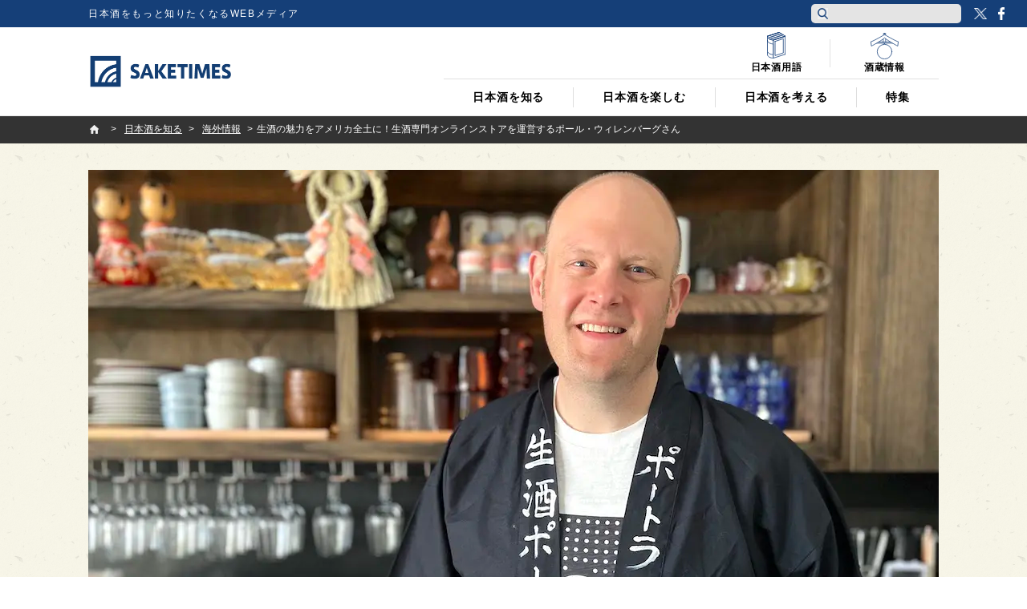

--- FILE ---
content_type: text/html; charset=utf-8
request_url: https://www.google.com/recaptcha/api2/anchor?ar=1&k=6Lfsmg4cAAAAAPSpk8SmHawwnLJ7dj9SrNuHQ4Do&co=aHR0cHM6Ly9qcC5zYWtlLXRpbWVzLmNvbTo0NDM.&hl=en&v=N67nZn4AqZkNcbeMu4prBgzg&size=invisible&anchor-ms=20000&execute-ms=30000&cb=tiyj922gqlmv
body_size: 48563
content:
<!DOCTYPE HTML><html dir="ltr" lang="en"><head><meta http-equiv="Content-Type" content="text/html; charset=UTF-8">
<meta http-equiv="X-UA-Compatible" content="IE=edge">
<title>reCAPTCHA</title>
<style type="text/css">
/* cyrillic-ext */
@font-face {
  font-family: 'Roboto';
  font-style: normal;
  font-weight: 400;
  font-stretch: 100%;
  src: url(//fonts.gstatic.com/s/roboto/v48/KFO7CnqEu92Fr1ME7kSn66aGLdTylUAMa3GUBHMdazTgWw.woff2) format('woff2');
  unicode-range: U+0460-052F, U+1C80-1C8A, U+20B4, U+2DE0-2DFF, U+A640-A69F, U+FE2E-FE2F;
}
/* cyrillic */
@font-face {
  font-family: 'Roboto';
  font-style: normal;
  font-weight: 400;
  font-stretch: 100%;
  src: url(//fonts.gstatic.com/s/roboto/v48/KFO7CnqEu92Fr1ME7kSn66aGLdTylUAMa3iUBHMdazTgWw.woff2) format('woff2');
  unicode-range: U+0301, U+0400-045F, U+0490-0491, U+04B0-04B1, U+2116;
}
/* greek-ext */
@font-face {
  font-family: 'Roboto';
  font-style: normal;
  font-weight: 400;
  font-stretch: 100%;
  src: url(//fonts.gstatic.com/s/roboto/v48/KFO7CnqEu92Fr1ME7kSn66aGLdTylUAMa3CUBHMdazTgWw.woff2) format('woff2');
  unicode-range: U+1F00-1FFF;
}
/* greek */
@font-face {
  font-family: 'Roboto';
  font-style: normal;
  font-weight: 400;
  font-stretch: 100%;
  src: url(//fonts.gstatic.com/s/roboto/v48/KFO7CnqEu92Fr1ME7kSn66aGLdTylUAMa3-UBHMdazTgWw.woff2) format('woff2');
  unicode-range: U+0370-0377, U+037A-037F, U+0384-038A, U+038C, U+038E-03A1, U+03A3-03FF;
}
/* math */
@font-face {
  font-family: 'Roboto';
  font-style: normal;
  font-weight: 400;
  font-stretch: 100%;
  src: url(//fonts.gstatic.com/s/roboto/v48/KFO7CnqEu92Fr1ME7kSn66aGLdTylUAMawCUBHMdazTgWw.woff2) format('woff2');
  unicode-range: U+0302-0303, U+0305, U+0307-0308, U+0310, U+0312, U+0315, U+031A, U+0326-0327, U+032C, U+032F-0330, U+0332-0333, U+0338, U+033A, U+0346, U+034D, U+0391-03A1, U+03A3-03A9, U+03B1-03C9, U+03D1, U+03D5-03D6, U+03F0-03F1, U+03F4-03F5, U+2016-2017, U+2034-2038, U+203C, U+2040, U+2043, U+2047, U+2050, U+2057, U+205F, U+2070-2071, U+2074-208E, U+2090-209C, U+20D0-20DC, U+20E1, U+20E5-20EF, U+2100-2112, U+2114-2115, U+2117-2121, U+2123-214F, U+2190, U+2192, U+2194-21AE, U+21B0-21E5, U+21F1-21F2, U+21F4-2211, U+2213-2214, U+2216-22FF, U+2308-230B, U+2310, U+2319, U+231C-2321, U+2336-237A, U+237C, U+2395, U+239B-23B7, U+23D0, U+23DC-23E1, U+2474-2475, U+25AF, U+25B3, U+25B7, U+25BD, U+25C1, U+25CA, U+25CC, U+25FB, U+266D-266F, U+27C0-27FF, U+2900-2AFF, U+2B0E-2B11, U+2B30-2B4C, U+2BFE, U+3030, U+FF5B, U+FF5D, U+1D400-1D7FF, U+1EE00-1EEFF;
}
/* symbols */
@font-face {
  font-family: 'Roboto';
  font-style: normal;
  font-weight: 400;
  font-stretch: 100%;
  src: url(//fonts.gstatic.com/s/roboto/v48/KFO7CnqEu92Fr1ME7kSn66aGLdTylUAMaxKUBHMdazTgWw.woff2) format('woff2');
  unicode-range: U+0001-000C, U+000E-001F, U+007F-009F, U+20DD-20E0, U+20E2-20E4, U+2150-218F, U+2190, U+2192, U+2194-2199, U+21AF, U+21E6-21F0, U+21F3, U+2218-2219, U+2299, U+22C4-22C6, U+2300-243F, U+2440-244A, U+2460-24FF, U+25A0-27BF, U+2800-28FF, U+2921-2922, U+2981, U+29BF, U+29EB, U+2B00-2BFF, U+4DC0-4DFF, U+FFF9-FFFB, U+10140-1018E, U+10190-1019C, U+101A0, U+101D0-101FD, U+102E0-102FB, U+10E60-10E7E, U+1D2C0-1D2D3, U+1D2E0-1D37F, U+1F000-1F0FF, U+1F100-1F1AD, U+1F1E6-1F1FF, U+1F30D-1F30F, U+1F315, U+1F31C, U+1F31E, U+1F320-1F32C, U+1F336, U+1F378, U+1F37D, U+1F382, U+1F393-1F39F, U+1F3A7-1F3A8, U+1F3AC-1F3AF, U+1F3C2, U+1F3C4-1F3C6, U+1F3CA-1F3CE, U+1F3D4-1F3E0, U+1F3ED, U+1F3F1-1F3F3, U+1F3F5-1F3F7, U+1F408, U+1F415, U+1F41F, U+1F426, U+1F43F, U+1F441-1F442, U+1F444, U+1F446-1F449, U+1F44C-1F44E, U+1F453, U+1F46A, U+1F47D, U+1F4A3, U+1F4B0, U+1F4B3, U+1F4B9, U+1F4BB, U+1F4BF, U+1F4C8-1F4CB, U+1F4D6, U+1F4DA, U+1F4DF, U+1F4E3-1F4E6, U+1F4EA-1F4ED, U+1F4F7, U+1F4F9-1F4FB, U+1F4FD-1F4FE, U+1F503, U+1F507-1F50B, U+1F50D, U+1F512-1F513, U+1F53E-1F54A, U+1F54F-1F5FA, U+1F610, U+1F650-1F67F, U+1F687, U+1F68D, U+1F691, U+1F694, U+1F698, U+1F6AD, U+1F6B2, U+1F6B9-1F6BA, U+1F6BC, U+1F6C6-1F6CF, U+1F6D3-1F6D7, U+1F6E0-1F6EA, U+1F6F0-1F6F3, U+1F6F7-1F6FC, U+1F700-1F7FF, U+1F800-1F80B, U+1F810-1F847, U+1F850-1F859, U+1F860-1F887, U+1F890-1F8AD, U+1F8B0-1F8BB, U+1F8C0-1F8C1, U+1F900-1F90B, U+1F93B, U+1F946, U+1F984, U+1F996, U+1F9E9, U+1FA00-1FA6F, U+1FA70-1FA7C, U+1FA80-1FA89, U+1FA8F-1FAC6, U+1FACE-1FADC, U+1FADF-1FAE9, U+1FAF0-1FAF8, U+1FB00-1FBFF;
}
/* vietnamese */
@font-face {
  font-family: 'Roboto';
  font-style: normal;
  font-weight: 400;
  font-stretch: 100%;
  src: url(//fonts.gstatic.com/s/roboto/v48/KFO7CnqEu92Fr1ME7kSn66aGLdTylUAMa3OUBHMdazTgWw.woff2) format('woff2');
  unicode-range: U+0102-0103, U+0110-0111, U+0128-0129, U+0168-0169, U+01A0-01A1, U+01AF-01B0, U+0300-0301, U+0303-0304, U+0308-0309, U+0323, U+0329, U+1EA0-1EF9, U+20AB;
}
/* latin-ext */
@font-face {
  font-family: 'Roboto';
  font-style: normal;
  font-weight: 400;
  font-stretch: 100%;
  src: url(//fonts.gstatic.com/s/roboto/v48/KFO7CnqEu92Fr1ME7kSn66aGLdTylUAMa3KUBHMdazTgWw.woff2) format('woff2');
  unicode-range: U+0100-02BA, U+02BD-02C5, U+02C7-02CC, U+02CE-02D7, U+02DD-02FF, U+0304, U+0308, U+0329, U+1D00-1DBF, U+1E00-1E9F, U+1EF2-1EFF, U+2020, U+20A0-20AB, U+20AD-20C0, U+2113, U+2C60-2C7F, U+A720-A7FF;
}
/* latin */
@font-face {
  font-family: 'Roboto';
  font-style: normal;
  font-weight: 400;
  font-stretch: 100%;
  src: url(//fonts.gstatic.com/s/roboto/v48/KFO7CnqEu92Fr1ME7kSn66aGLdTylUAMa3yUBHMdazQ.woff2) format('woff2');
  unicode-range: U+0000-00FF, U+0131, U+0152-0153, U+02BB-02BC, U+02C6, U+02DA, U+02DC, U+0304, U+0308, U+0329, U+2000-206F, U+20AC, U+2122, U+2191, U+2193, U+2212, U+2215, U+FEFF, U+FFFD;
}
/* cyrillic-ext */
@font-face {
  font-family: 'Roboto';
  font-style: normal;
  font-weight: 500;
  font-stretch: 100%;
  src: url(//fonts.gstatic.com/s/roboto/v48/KFO7CnqEu92Fr1ME7kSn66aGLdTylUAMa3GUBHMdazTgWw.woff2) format('woff2');
  unicode-range: U+0460-052F, U+1C80-1C8A, U+20B4, U+2DE0-2DFF, U+A640-A69F, U+FE2E-FE2F;
}
/* cyrillic */
@font-face {
  font-family: 'Roboto';
  font-style: normal;
  font-weight: 500;
  font-stretch: 100%;
  src: url(//fonts.gstatic.com/s/roboto/v48/KFO7CnqEu92Fr1ME7kSn66aGLdTylUAMa3iUBHMdazTgWw.woff2) format('woff2');
  unicode-range: U+0301, U+0400-045F, U+0490-0491, U+04B0-04B1, U+2116;
}
/* greek-ext */
@font-face {
  font-family: 'Roboto';
  font-style: normal;
  font-weight: 500;
  font-stretch: 100%;
  src: url(//fonts.gstatic.com/s/roboto/v48/KFO7CnqEu92Fr1ME7kSn66aGLdTylUAMa3CUBHMdazTgWw.woff2) format('woff2');
  unicode-range: U+1F00-1FFF;
}
/* greek */
@font-face {
  font-family: 'Roboto';
  font-style: normal;
  font-weight: 500;
  font-stretch: 100%;
  src: url(//fonts.gstatic.com/s/roboto/v48/KFO7CnqEu92Fr1ME7kSn66aGLdTylUAMa3-UBHMdazTgWw.woff2) format('woff2');
  unicode-range: U+0370-0377, U+037A-037F, U+0384-038A, U+038C, U+038E-03A1, U+03A3-03FF;
}
/* math */
@font-face {
  font-family: 'Roboto';
  font-style: normal;
  font-weight: 500;
  font-stretch: 100%;
  src: url(//fonts.gstatic.com/s/roboto/v48/KFO7CnqEu92Fr1ME7kSn66aGLdTylUAMawCUBHMdazTgWw.woff2) format('woff2');
  unicode-range: U+0302-0303, U+0305, U+0307-0308, U+0310, U+0312, U+0315, U+031A, U+0326-0327, U+032C, U+032F-0330, U+0332-0333, U+0338, U+033A, U+0346, U+034D, U+0391-03A1, U+03A3-03A9, U+03B1-03C9, U+03D1, U+03D5-03D6, U+03F0-03F1, U+03F4-03F5, U+2016-2017, U+2034-2038, U+203C, U+2040, U+2043, U+2047, U+2050, U+2057, U+205F, U+2070-2071, U+2074-208E, U+2090-209C, U+20D0-20DC, U+20E1, U+20E5-20EF, U+2100-2112, U+2114-2115, U+2117-2121, U+2123-214F, U+2190, U+2192, U+2194-21AE, U+21B0-21E5, U+21F1-21F2, U+21F4-2211, U+2213-2214, U+2216-22FF, U+2308-230B, U+2310, U+2319, U+231C-2321, U+2336-237A, U+237C, U+2395, U+239B-23B7, U+23D0, U+23DC-23E1, U+2474-2475, U+25AF, U+25B3, U+25B7, U+25BD, U+25C1, U+25CA, U+25CC, U+25FB, U+266D-266F, U+27C0-27FF, U+2900-2AFF, U+2B0E-2B11, U+2B30-2B4C, U+2BFE, U+3030, U+FF5B, U+FF5D, U+1D400-1D7FF, U+1EE00-1EEFF;
}
/* symbols */
@font-face {
  font-family: 'Roboto';
  font-style: normal;
  font-weight: 500;
  font-stretch: 100%;
  src: url(//fonts.gstatic.com/s/roboto/v48/KFO7CnqEu92Fr1ME7kSn66aGLdTylUAMaxKUBHMdazTgWw.woff2) format('woff2');
  unicode-range: U+0001-000C, U+000E-001F, U+007F-009F, U+20DD-20E0, U+20E2-20E4, U+2150-218F, U+2190, U+2192, U+2194-2199, U+21AF, U+21E6-21F0, U+21F3, U+2218-2219, U+2299, U+22C4-22C6, U+2300-243F, U+2440-244A, U+2460-24FF, U+25A0-27BF, U+2800-28FF, U+2921-2922, U+2981, U+29BF, U+29EB, U+2B00-2BFF, U+4DC0-4DFF, U+FFF9-FFFB, U+10140-1018E, U+10190-1019C, U+101A0, U+101D0-101FD, U+102E0-102FB, U+10E60-10E7E, U+1D2C0-1D2D3, U+1D2E0-1D37F, U+1F000-1F0FF, U+1F100-1F1AD, U+1F1E6-1F1FF, U+1F30D-1F30F, U+1F315, U+1F31C, U+1F31E, U+1F320-1F32C, U+1F336, U+1F378, U+1F37D, U+1F382, U+1F393-1F39F, U+1F3A7-1F3A8, U+1F3AC-1F3AF, U+1F3C2, U+1F3C4-1F3C6, U+1F3CA-1F3CE, U+1F3D4-1F3E0, U+1F3ED, U+1F3F1-1F3F3, U+1F3F5-1F3F7, U+1F408, U+1F415, U+1F41F, U+1F426, U+1F43F, U+1F441-1F442, U+1F444, U+1F446-1F449, U+1F44C-1F44E, U+1F453, U+1F46A, U+1F47D, U+1F4A3, U+1F4B0, U+1F4B3, U+1F4B9, U+1F4BB, U+1F4BF, U+1F4C8-1F4CB, U+1F4D6, U+1F4DA, U+1F4DF, U+1F4E3-1F4E6, U+1F4EA-1F4ED, U+1F4F7, U+1F4F9-1F4FB, U+1F4FD-1F4FE, U+1F503, U+1F507-1F50B, U+1F50D, U+1F512-1F513, U+1F53E-1F54A, U+1F54F-1F5FA, U+1F610, U+1F650-1F67F, U+1F687, U+1F68D, U+1F691, U+1F694, U+1F698, U+1F6AD, U+1F6B2, U+1F6B9-1F6BA, U+1F6BC, U+1F6C6-1F6CF, U+1F6D3-1F6D7, U+1F6E0-1F6EA, U+1F6F0-1F6F3, U+1F6F7-1F6FC, U+1F700-1F7FF, U+1F800-1F80B, U+1F810-1F847, U+1F850-1F859, U+1F860-1F887, U+1F890-1F8AD, U+1F8B0-1F8BB, U+1F8C0-1F8C1, U+1F900-1F90B, U+1F93B, U+1F946, U+1F984, U+1F996, U+1F9E9, U+1FA00-1FA6F, U+1FA70-1FA7C, U+1FA80-1FA89, U+1FA8F-1FAC6, U+1FACE-1FADC, U+1FADF-1FAE9, U+1FAF0-1FAF8, U+1FB00-1FBFF;
}
/* vietnamese */
@font-face {
  font-family: 'Roboto';
  font-style: normal;
  font-weight: 500;
  font-stretch: 100%;
  src: url(//fonts.gstatic.com/s/roboto/v48/KFO7CnqEu92Fr1ME7kSn66aGLdTylUAMa3OUBHMdazTgWw.woff2) format('woff2');
  unicode-range: U+0102-0103, U+0110-0111, U+0128-0129, U+0168-0169, U+01A0-01A1, U+01AF-01B0, U+0300-0301, U+0303-0304, U+0308-0309, U+0323, U+0329, U+1EA0-1EF9, U+20AB;
}
/* latin-ext */
@font-face {
  font-family: 'Roboto';
  font-style: normal;
  font-weight: 500;
  font-stretch: 100%;
  src: url(//fonts.gstatic.com/s/roboto/v48/KFO7CnqEu92Fr1ME7kSn66aGLdTylUAMa3KUBHMdazTgWw.woff2) format('woff2');
  unicode-range: U+0100-02BA, U+02BD-02C5, U+02C7-02CC, U+02CE-02D7, U+02DD-02FF, U+0304, U+0308, U+0329, U+1D00-1DBF, U+1E00-1E9F, U+1EF2-1EFF, U+2020, U+20A0-20AB, U+20AD-20C0, U+2113, U+2C60-2C7F, U+A720-A7FF;
}
/* latin */
@font-face {
  font-family: 'Roboto';
  font-style: normal;
  font-weight: 500;
  font-stretch: 100%;
  src: url(//fonts.gstatic.com/s/roboto/v48/KFO7CnqEu92Fr1ME7kSn66aGLdTylUAMa3yUBHMdazQ.woff2) format('woff2');
  unicode-range: U+0000-00FF, U+0131, U+0152-0153, U+02BB-02BC, U+02C6, U+02DA, U+02DC, U+0304, U+0308, U+0329, U+2000-206F, U+20AC, U+2122, U+2191, U+2193, U+2212, U+2215, U+FEFF, U+FFFD;
}
/* cyrillic-ext */
@font-face {
  font-family: 'Roboto';
  font-style: normal;
  font-weight: 900;
  font-stretch: 100%;
  src: url(//fonts.gstatic.com/s/roboto/v48/KFO7CnqEu92Fr1ME7kSn66aGLdTylUAMa3GUBHMdazTgWw.woff2) format('woff2');
  unicode-range: U+0460-052F, U+1C80-1C8A, U+20B4, U+2DE0-2DFF, U+A640-A69F, U+FE2E-FE2F;
}
/* cyrillic */
@font-face {
  font-family: 'Roboto';
  font-style: normal;
  font-weight: 900;
  font-stretch: 100%;
  src: url(//fonts.gstatic.com/s/roboto/v48/KFO7CnqEu92Fr1ME7kSn66aGLdTylUAMa3iUBHMdazTgWw.woff2) format('woff2');
  unicode-range: U+0301, U+0400-045F, U+0490-0491, U+04B0-04B1, U+2116;
}
/* greek-ext */
@font-face {
  font-family: 'Roboto';
  font-style: normal;
  font-weight: 900;
  font-stretch: 100%;
  src: url(//fonts.gstatic.com/s/roboto/v48/KFO7CnqEu92Fr1ME7kSn66aGLdTylUAMa3CUBHMdazTgWw.woff2) format('woff2');
  unicode-range: U+1F00-1FFF;
}
/* greek */
@font-face {
  font-family: 'Roboto';
  font-style: normal;
  font-weight: 900;
  font-stretch: 100%;
  src: url(//fonts.gstatic.com/s/roboto/v48/KFO7CnqEu92Fr1ME7kSn66aGLdTylUAMa3-UBHMdazTgWw.woff2) format('woff2');
  unicode-range: U+0370-0377, U+037A-037F, U+0384-038A, U+038C, U+038E-03A1, U+03A3-03FF;
}
/* math */
@font-face {
  font-family: 'Roboto';
  font-style: normal;
  font-weight: 900;
  font-stretch: 100%;
  src: url(//fonts.gstatic.com/s/roboto/v48/KFO7CnqEu92Fr1ME7kSn66aGLdTylUAMawCUBHMdazTgWw.woff2) format('woff2');
  unicode-range: U+0302-0303, U+0305, U+0307-0308, U+0310, U+0312, U+0315, U+031A, U+0326-0327, U+032C, U+032F-0330, U+0332-0333, U+0338, U+033A, U+0346, U+034D, U+0391-03A1, U+03A3-03A9, U+03B1-03C9, U+03D1, U+03D5-03D6, U+03F0-03F1, U+03F4-03F5, U+2016-2017, U+2034-2038, U+203C, U+2040, U+2043, U+2047, U+2050, U+2057, U+205F, U+2070-2071, U+2074-208E, U+2090-209C, U+20D0-20DC, U+20E1, U+20E5-20EF, U+2100-2112, U+2114-2115, U+2117-2121, U+2123-214F, U+2190, U+2192, U+2194-21AE, U+21B0-21E5, U+21F1-21F2, U+21F4-2211, U+2213-2214, U+2216-22FF, U+2308-230B, U+2310, U+2319, U+231C-2321, U+2336-237A, U+237C, U+2395, U+239B-23B7, U+23D0, U+23DC-23E1, U+2474-2475, U+25AF, U+25B3, U+25B7, U+25BD, U+25C1, U+25CA, U+25CC, U+25FB, U+266D-266F, U+27C0-27FF, U+2900-2AFF, U+2B0E-2B11, U+2B30-2B4C, U+2BFE, U+3030, U+FF5B, U+FF5D, U+1D400-1D7FF, U+1EE00-1EEFF;
}
/* symbols */
@font-face {
  font-family: 'Roboto';
  font-style: normal;
  font-weight: 900;
  font-stretch: 100%;
  src: url(//fonts.gstatic.com/s/roboto/v48/KFO7CnqEu92Fr1ME7kSn66aGLdTylUAMaxKUBHMdazTgWw.woff2) format('woff2');
  unicode-range: U+0001-000C, U+000E-001F, U+007F-009F, U+20DD-20E0, U+20E2-20E4, U+2150-218F, U+2190, U+2192, U+2194-2199, U+21AF, U+21E6-21F0, U+21F3, U+2218-2219, U+2299, U+22C4-22C6, U+2300-243F, U+2440-244A, U+2460-24FF, U+25A0-27BF, U+2800-28FF, U+2921-2922, U+2981, U+29BF, U+29EB, U+2B00-2BFF, U+4DC0-4DFF, U+FFF9-FFFB, U+10140-1018E, U+10190-1019C, U+101A0, U+101D0-101FD, U+102E0-102FB, U+10E60-10E7E, U+1D2C0-1D2D3, U+1D2E0-1D37F, U+1F000-1F0FF, U+1F100-1F1AD, U+1F1E6-1F1FF, U+1F30D-1F30F, U+1F315, U+1F31C, U+1F31E, U+1F320-1F32C, U+1F336, U+1F378, U+1F37D, U+1F382, U+1F393-1F39F, U+1F3A7-1F3A8, U+1F3AC-1F3AF, U+1F3C2, U+1F3C4-1F3C6, U+1F3CA-1F3CE, U+1F3D4-1F3E0, U+1F3ED, U+1F3F1-1F3F3, U+1F3F5-1F3F7, U+1F408, U+1F415, U+1F41F, U+1F426, U+1F43F, U+1F441-1F442, U+1F444, U+1F446-1F449, U+1F44C-1F44E, U+1F453, U+1F46A, U+1F47D, U+1F4A3, U+1F4B0, U+1F4B3, U+1F4B9, U+1F4BB, U+1F4BF, U+1F4C8-1F4CB, U+1F4D6, U+1F4DA, U+1F4DF, U+1F4E3-1F4E6, U+1F4EA-1F4ED, U+1F4F7, U+1F4F9-1F4FB, U+1F4FD-1F4FE, U+1F503, U+1F507-1F50B, U+1F50D, U+1F512-1F513, U+1F53E-1F54A, U+1F54F-1F5FA, U+1F610, U+1F650-1F67F, U+1F687, U+1F68D, U+1F691, U+1F694, U+1F698, U+1F6AD, U+1F6B2, U+1F6B9-1F6BA, U+1F6BC, U+1F6C6-1F6CF, U+1F6D3-1F6D7, U+1F6E0-1F6EA, U+1F6F0-1F6F3, U+1F6F7-1F6FC, U+1F700-1F7FF, U+1F800-1F80B, U+1F810-1F847, U+1F850-1F859, U+1F860-1F887, U+1F890-1F8AD, U+1F8B0-1F8BB, U+1F8C0-1F8C1, U+1F900-1F90B, U+1F93B, U+1F946, U+1F984, U+1F996, U+1F9E9, U+1FA00-1FA6F, U+1FA70-1FA7C, U+1FA80-1FA89, U+1FA8F-1FAC6, U+1FACE-1FADC, U+1FADF-1FAE9, U+1FAF0-1FAF8, U+1FB00-1FBFF;
}
/* vietnamese */
@font-face {
  font-family: 'Roboto';
  font-style: normal;
  font-weight: 900;
  font-stretch: 100%;
  src: url(//fonts.gstatic.com/s/roboto/v48/KFO7CnqEu92Fr1ME7kSn66aGLdTylUAMa3OUBHMdazTgWw.woff2) format('woff2');
  unicode-range: U+0102-0103, U+0110-0111, U+0128-0129, U+0168-0169, U+01A0-01A1, U+01AF-01B0, U+0300-0301, U+0303-0304, U+0308-0309, U+0323, U+0329, U+1EA0-1EF9, U+20AB;
}
/* latin-ext */
@font-face {
  font-family: 'Roboto';
  font-style: normal;
  font-weight: 900;
  font-stretch: 100%;
  src: url(//fonts.gstatic.com/s/roboto/v48/KFO7CnqEu92Fr1ME7kSn66aGLdTylUAMa3KUBHMdazTgWw.woff2) format('woff2');
  unicode-range: U+0100-02BA, U+02BD-02C5, U+02C7-02CC, U+02CE-02D7, U+02DD-02FF, U+0304, U+0308, U+0329, U+1D00-1DBF, U+1E00-1E9F, U+1EF2-1EFF, U+2020, U+20A0-20AB, U+20AD-20C0, U+2113, U+2C60-2C7F, U+A720-A7FF;
}
/* latin */
@font-face {
  font-family: 'Roboto';
  font-style: normal;
  font-weight: 900;
  font-stretch: 100%;
  src: url(//fonts.gstatic.com/s/roboto/v48/KFO7CnqEu92Fr1ME7kSn66aGLdTylUAMa3yUBHMdazQ.woff2) format('woff2');
  unicode-range: U+0000-00FF, U+0131, U+0152-0153, U+02BB-02BC, U+02C6, U+02DA, U+02DC, U+0304, U+0308, U+0329, U+2000-206F, U+20AC, U+2122, U+2191, U+2193, U+2212, U+2215, U+FEFF, U+FFFD;
}

</style>
<link rel="stylesheet" type="text/css" href="https://www.gstatic.com/recaptcha/releases/N67nZn4AqZkNcbeMu4prBgzg/styles__ltr.css">
<script nonce="Ph20u5HTEw-LioNh9FY2cQ" type="text/javascript">window['__recaptcha_api'] = 'https://www.google.com/recaptcha/api2/';</script>
<script type="text/javascript" src="https://www.gstatic.com/recaptcha/releases/N67nZn4AqZkNcbeMu4prBgzg/recaptcha__en.js" nonce="Ph20u5HTEw-LioNh9FY2cQ">
      
    </script></head>
<body><div id="rc-anchor-alert" class="rc-anchor-alert"></div>
<input type="hidden" id="recaptcha-token" value="[base64]">
<script type="text/javascript" nonce="Ph20u5HTEw-LioNh9FY2cQ">
      recaptcha.anchor.Main.init("[\x22ainput\x22,[\x22bgdata\x22,\x22\x22,\[base64]/[base64]/[base64]/bmV3IHJbeF0oY1swXSk6RT09Mj9uZXcgclt4XShjWzBdLGNbMV0pOkU9PTM/bmV3IHJbeF0oY1swXSxjWzFdLGNbMl0pOkU9PTQ/[base64]/[base64]/[base64]/[base64]/[base64]/[base64]/[base64]/[base64]\x22,\[base64]\\u003d\\u003d\x22,\x22HC53wpo9TsKFbMK7HwDDj2nDvMKULsOiQMOvWsKlZmFCw5cowpsvw6lhYsOBw5fCnV3DlsO2w43Cj8Kyw7vCv8Kcw6XCjMOEw6/[base64]/ChADCgcOrMcKgcVw/JU7CisOIPULDksO+w7HDmMO7HTIJwqnDlQDDnMKIw65pw5AOFsKfHsKAcMK6BBPDgk3CnMOeJE5Rw5NpwqtUwrHDulsJYFc/OcOPw7FNRz/CncKQfsKoB8Kfw7JRw7PDvA7CvlnChRTDnsKVLcK7LWprJghadcKkPMOgEcOMKXQRw4XCkm/DqcOeZsKVwpnCnMOXwqpscsKywp3CsxnCqsKRwq3ClzFrwpt6w5zCvsKxw4HClH3Dmy8mwqvCrcK+w5wcwpXDvCMOwrDCmUhZNsOfIsO3w4dKw512w57CicOUAAlkw7JPw73Cm1rDgFvDlHXDg2wTw71iYsK7T3/DjCocZXI2R8KUwpLCphB1w4/DqsOfw4zDhFNZJVUTw6LDskjDr0s/CjhrXsKXwroKasOkw4bDmhsGCcOewqvCo8KbV8OPCcOEwrxaZ8OSAwg6aMO8w6XCicK1wr97w5UgQW7CtSrDocKQw6bDisO/[base64]/Csm8RXsKGfzMmw67CsRxGRcOowqbChV7DiTwcwp1Owr0zBGXCtkDDrWXDvgfDmFzDkTHCkcOwwpIdw45Ow4bCglxuwr1Xwp/CpGHCq8KRw7rDhsOhX8OYwr1tMCVuwrrCq8OdwoYcw7rCicK8IALDoQjDgGbCo8OTQsOrw7BHw45HwrBXw4stw5QVw7fDksKEX8O8wr/DpsK8ZcKaR8KVAcOAFMK9w6HDmVoww4sYwqYKwp3DpmvDp2zCtTPCmE/DnirDnR8uRmhUwrfCohfDscKDLAk2Mh3Dn8KNahjDgWvDsCvCvcK4w6TDksOJK03Dsj0cwqgUwqFHwoZxwqJqG8K/[base64]/DjMOEek4DbMKFw554w53CsX9mwqLDhMOFwrbCtsKewqzCgsK3NsKLwqx1wqgkwoBZwqzDuygkw6fCiz/DnVDDlRRPM8O0wqlhw44lNMOJwoLDoMK+CTfDvzkULV/Cl8OLGsOiwpPCjRzCklo1esKvw5A5w7BOaRM6w5PDpMKbXcOGdMKTwptswpHDiVDDj8OkBGfDvR/CpsOvwqZfPSfCgG9sw7xSw4l1ax/Dp8K3w7I5cW3CssKkQgbCgUMawpzCiz3DuEbDgEg+wqjDoUjDuSVCUzpEw7/DjwTCkMKAKhQ3OMObG3nCp8O8wrbDozbChcKwA2pfw45pwpdMcQnCji/Dj8Opwr8mw47CpArDhApXwqzDmgthOn16wqYVwo7DosOBwrMqwp1sesOTMFkhIQB8Tm3CqcKBw5YOw4gRw6TDhcKtGMKDa8OBIkfDuFzDqMOfPAsZFj8Nw7J3RkLDjMK3AMOswo/DownCi8KdwojCksORwrTCqH3Ct8KuYA/DtMKDw73Cs8Oiw5bDicKvMBbCgHfDqMORw4jCn8OMTsKcw4XDlxoVPxsHWcO3LkdXO8ONNMO5IkRzwrHCjcOyQMKed3wSwqTDmHUqwos0FMKSwq/[base64]/GMOswrbCvQzDlcOaV3TDizsFIAdAw7/[base64]/CksKLQMK9wpoCDMKbKMKiSnVhw6nDri3DtcO7wpvCgivCvl/DsmwsZyVwOw88CMKNwrhmw49XLjgqw73CozFKwq3ConlPwqw4OkTCqU4Kw7/CpcKPw51hKVnCumTDhcKDOMK1woDDrmYlGMKWw6DDtMK3fDc+wr3CrMKNfcOxwpPDvxzDoms/fsK4wrPDtcOVXsKLw4J3w6UZGEXCu8KqP0F9JALCi2zDnsKWw7TDmcOjw7zDrcOpZMKCwrDDtxnDghbDoEYHw7vDjcKEH8KjC8KqQFgbwrtqwpogLBnChjUtw5/CkDXCqR1GwpTDj0HCunp7wr3Dqmcaw5opw5zDmj/[base64]/w4vDs8K0w5IKw6vDv8O4aGk8UMOlwoTDhMOww44YOD0qw79IR1/CkRLDo8Oww7TDscKjEcKPFhDDolkGwrgOwrNWwqXCnRrDqcKiQyjDux/DkMOhwofCuSjDsmrDtcOGwptpayzCvGlvwr5Uw48nw7lGFsKOLQNrwqLCssOKw5vDrn/DiBrDo3/CqW3CkyJTYcOPDVdEHMKCwoPDozxnw6rCpwnDsMKCKMKjclDDmcKqw5LCuiTDkDgBw5zCiAUiTEdFwqJWFMORE8K4w63Cv3PCgGjChsKcWMKnSg9QVAUDw6/[base64]/[base64]/[base64]/RMOVw58HwonDsMOLwrjDiGcFXMO+wqBZw6LDsnUmw5DDsD/CusKYwpsDwpHDhCnDhzF6wpxafsKjw7zCrQnDkMKDwp7CrcKEw5cxCsOowrETLcKgaMKRQMKnwpnDlQk5w59WbBwwFT5gbw7Dk8K5JDrDh8OcX8ODw63CrDfDksKTUB80BsOiHCQXTcKbbDTDlAomMMK1w5vCncKeGm3DgnbDkMOZwrjCg8KJY8KKw6DCoR3CnsK/[base64]/DksO6HlXCmB/DsyDCsUPCrlnDimPDoyrDqMKqAcKuP8KbG8KLe1vCliFqwpHCnC4GBEQ5BAPDlEXCghnCqcOBFXExwrJiwqkAw7zCvcOhUnk6w4rCu8K2woTDgsK4wrPDs8OdIm3ChRxNE8KbwpDCsVwDwqECNnPCgg9Tw5TCqcKZey/[base64]/[base64]/wpjCkcK0w6UEb1sXw6TCmVnCgMKLwpguQsKuHMKOwqLDn2vDscOCwqJ7wpQ8CcOGw4cOVMKhw5vCq8OmwrDCvFnCn8Kywp9KwrFowoZzYMOHw7MpwrjCvkMlGWLDhcKDw54MPmYsw7nDvU/CqsKbw5l3w5zCsBPChyN+ZVjDvHLDsHkLA0DDjnHDjsKRwpvCmsK6w6IRQMK+WsOhw6/CjSjCignDmhPDgEfDu3jCsMOow6Ztwpdrw5twYwfCi8OCwofDmMO+w6XCvyHDkMKdw75VDSYrwpARw4sAaSLCgsOFw5clw6h5EDPDqsKiasK2S14BwoBfOWvCsMOewpjDrcOFYmXCmRjCqMOtSsKmIMKww5TCscKSG0lPwr/[base64]/TcKbwovCnsOQYMOdSEbDm2FWWQNzaQnCmBnChcKRQVc7wp/Du2VXwp7DhcKQw6nCmMOdAlLChC/DsSjDl0FLJsO7OgllwoLCvsOdEMOlETgtTsKiw6U2w6HDhcOGb8KTdE/DmyLCr8KPP8KsJsKGw7xLw7LDiW5/FMOOw7cfwoMxwq1TwoIPwqkvw6zCvsKwe27CkGBucHjCrBXCjUE/BDdZw5AxwrHCj8O4wpARCcKpGEsjHMOARsKhT8KZwop+w4tUR8OCBlxhwoDCtcKZwp7DuGhxdWbDkTpYIMKNaGzDjFHDu0XDu8KQP8O5wozCmMOJWsK8V1TCm8KVwqJRw7dLVcKgwqDCuz3ClcKCMz9Dwr5CwqrCmRzCrRbDoi1cwo1OGEzCqMOFwp/[base64]/Ci8K4NMOMw5J4BljCixR2KRXDjHJiwrZ+woLDg2sNw5ADfcKaeGsZEsOnw4s3wrJ+SDNhG8K1w7NqXsKXfMKHIMOVbSLCucK9w45aw6vDnMO5w5fDs8OmZgvDtcKZCMO2CcKBIyTCh37DosKmwoDCuMOTw5g/[base64]/GlN4bMODwqQmwrTCvAzDiUzDl8KkwqIociILRVQ5wot1w4QAw45vw7JeEUYLIUbCrCkbwoZPwqduw5bClcO8w7fDuw3DuMKlNATCmy7CgMKWw5k7wpkCHA/CjsKhRwogVR9FBBbCmEZ6w43ClsOpPsOZVsKYeCYuwpscwo/[base64]/LEPCl8OaX8OrwrnCpx0QM0FyAl4bJQ0zw4bCjyR/bsOKw67DkcOuw6vDlsOWacOAwrfDrsOKw7zDgg5GVcOBbQvDqcOtwotTwr3DkcKxNsK4b0bDmzXChUJVw4/CscKRw4VNaE8nN8ODN1rCmsO8wqLCpGVnY8OqVSzDhlZgw6DCgMKSXhDDuXhcw4LCiRzCiSpPE1TCixBwHgALEMKBw6rDhwfDhsKTWEEJwqV7wr/CpkUbPMKIOBnDsTgbw7TDrGoZQcKXw5jCniNLbh7CncKne2siVwHDp0RTwoJqw5EoUlFdw7wFOsOaf8KHFCRMSksMw6zDgcKNSCzDgAcdbwzCjnxEY8O/[base64]/DicKfwpdjw4fCs8KjC0jDu8KBcinDjmYzwo0PWcO8QWofwqUOwo1ZwrbDkRvDmA10w6/[base64]/w5HDq8O8REnDszDDisORwpgMRDYfw4QAwqB6w57CkCTDriwrLMOodCEPwpbCgCzCrsO2KsKmUMKpEsK/[base64]/Cr37DllzDpcKYwrrDnxDCuMOlwqBRw5jDvGHDrSE3w4NLWsKLfMKbO2fDksK8wrQoKMORWRQwccKTwq1Ww5fCm3DDvcO7w68GEk0uw7keFnVuw7kIXsOsPjDDscKhcDHChcK6EsOsHF/CmFzCm8Onw4PDkMKSFQMow71Tw4k2O2UBZsKdFMOOw7DCq8O2IjLDmcOKwrIBwrE4w4hEwpvCqMKPe8KIw6jDqkfDukPCpMKYHsKmHRYbw6XDuMKgwpHDkRR/w77CqMKcw4IMP8OnMMOOJMOCcQ9pR8OZw6XCuVQmQMOgVnUsRSTCllvDv8KXS34yw67CvyZYwrQ7CzXDo39swqnDrV3CulYmOWJmw7TDpFpcS8Kpwroswr/CujsZwrLDmBdWbMOlZcK9IcO0BMOxYW3DrA9lworCqhjDvHZzRcKiwohUwo7CusKMQcOWP1TDicOGVsO6TsKIw7PDhsKvFCAgaMOzw6DDoE7Cu0pRwpR1Z8Ohw57CtsK3QFEEXcKGw67DqHFPR8KJw6/DukXDtsOLw7hHVkNCwoXDv3nCmcOdw5oJwprCpMK3wpTDjxp0VEDCp8K7KcKswqPCqsKSwoU3w5/CpcKqKknDnsKjYAXCmsKTf3HCohvCpcO2TCzDtR/[base64]/wrYZVMKgKMO5DsK8a8O2w4DCh8OLw5TDkcK2IkZiISVhw6HDq8KrFk/DlXdnBcOUH8O7wrjCg8ORGcOZdMK7wobDo8O2wpHDjsOHDyFOw6pqwrobcsO0W8O/bsOqwoJHOMKdMVLDpnnCg8Kgwq0gDlDCghzDrcKZbMOidsO6VMOEw7REJsKDQDJ+ZyTDqnjDusKjw6xaMn/CnSBHRXl8Uz5CIMOkwobDrMOHVMOlFhdsOhrCoMK2V8KsX8KKwrlaUcOyw7U+AMK8wp1rOw0hbygHensZccO/L3fDq0DCqBA1w69HwrnCpMO3FWsJw4QZfMKtwoXDkMKQw63CicKCwqrCl8OYXcO1wplmw4DDtVLDr8OcMMO0YMK4Sy7ChBZ/[base64]/OAvDgEnCtnLDkjvDqMKfw7MEw7fDg0x2DB5kw7XDmEzCh01zI0FHLMOxYsKpY1rDssOCIkU+UR3Cj27DuMOzw5wrwrDDj8KRwrUew7Ydwr7DjAnDisKCEH/Dm3TDqXEMwpfCk8KVw4d/BsKlw6jCrAI3wqLCo8KWw4EOw5PCtkBgM8OMGQfDl8KXCsOfw5cQw78ZD1HDmsKCHB3CrFhJwqsrF8OpwqfDtTzCjMKxwpwOw73DsD8rwp84w4LDqhrDjnjDgcO0w4nCnw3DksKzwr/Ck8OLwqAhw4/[base64]/AGAkwq/DpnlGD2rCtMKxR8KswrBOw7jCncOJesOcw4/[base64]/CnRjDt27Cp8KbwqTCk2stIEwuSwANV8K5RsKUwofCqF/DhxZXw6DCkDx1LkTCgjfDqMOVwoDCokQmbMO/wpwHw75HwoHDisKWw5RBRcO0O3E6woNAw7bCjcKnJQMKJwIzwoFbwq8rwqTCgzjCpcKuw5I0KsKPw5TDmEvDj0jDkcKoHwjCqxhfHD7DssKsTSUPXxnDs8O/SRJ4UcOawqVQQ8OmwqnChk3DjxZ1w5lgYF94w6RAaW3CvyXCiQ7DsMKWw7PCuisfHXTCl207w6TCl8KzWUBpR1bCsTZUKcOpwqvDmBnCoh3Cn8OfwoHDtyvCtljCocO0wozDncKwSsOFwoldA09RfkHCiFDCuktHwpLDiMKRawpmT8O6wo/ChB7CtHVrw6/DlVduLcKGB0nDngjDlMKqcsKECwbCnsO5XcKZYsK/w7DDrH0uHwDCrkERwrkiwo/Dh8KNaMKFO8KracOew57Dn8Owwr5Yw5dWw7rCu3XDjjo5IBRjwp8ewoTCkylZDWQwdHx/wpVlX0J/NMKBwpPCryjCsAQrGcK/[base64]/[base64]/w7XDohsqFT8lw6vDvsOED0vDnsKIwodOcsODw5wbwq7Chw/CksOEQidSOQoaX8KbYHsUw7XCrxbDqXrCpEbCr8KUw6/Dh3hKcR8bwobDolN2wp5/[base64]/wrI1CUQeY8Kzw4dJf8KiCTPCp0bDsH0GbsOew6rCnk1dQzYIwqvDvEEPwrzDrmcuTlVbMMO/[base64]/c8OUw6dWw7nDjMKMw54GLg4uF8OVKgMWJFQuwpvDiRzCrDhRKS9lw7/CkSQCw47CknlYwrrDnQHDqsOdOcKVWXIRwp7DkcKfw6XDhMK/w6nDv8Otwp3DrcKswprDk3vDh20Rw75JwprDlhnDocK8BXcuTxl0w6QkFE1Ow4kYG8OtMENXVizChMK8w6fDgsKvw7VKw6VswqFgfULDqXvCscKYSwFgwp0MYsOHacKywrM5c8KVwrIFw7lHLAMfw5Qlw6wYecO5LmPCkWnCjTxcwrjDicKFwr/DnMKmw5DCj1nCmHjDlcKtbcKRw63CtMKnMcKHwr3CvCZ7wocXEMOLw7cuwr9LwqDCqcKmdMKEwoBuwp4ZdnbDtcO/[base64]/Dg0Iqw6NoXBrCkcOlD07DhcKfIX/DrsKpw5BzNwMMYRwLXhPCgsOEw4jCgGrCisOWRsOxwqoVwpkIb8KMwrN+woPDhcObGcKKwolLwqZEPMK/LsONwq8PJcKJfsO7wqpUwrQydQRIY2MIXcKPwovDmg7CqiY/DH3DnMKywpDDrsODwr3Dn8KqBS0nw4MRWsOHTG3CmcKFw6diw4LCv8OBKMO2wpXCjFouwrjCtcOBw7h9Dj5AwqbDgcKyUyhiWGrDvMOAwr7DkwsvEcOqw6zDrMOAwpDDtsKfDy3CqH7DisOBT8OXw4x/LBYoXEHCu0d/wrfDt0RVWsOWwrjCpMO4USMswownwo7DuCfDrm4HwohKfcOGKBpGw4/DlEXDiR1eImnCkwtfXMKTMsO/wrLChEk6wotfa8OFw67Do8KTBcKPw7DDuMK7w5tWw6Bna8KhwqDCvMKgGQkjR8OXdsKCF8OtwrxQdU5dwrtmw5YteDUCKwjDhUt/B8KGamk3ckM8wo15DsK/[base64]/[base64]/DokbCgMOiU8KyUUkTwo/[base64]/Dv0oRRMO0SDwCwr7Cn8OmeMKIPEHCi8KIHsK8wp/CsMKYITJHWA8Vw57Cgj4dwpbCpMO2wqTCgMOWKyHDlC9LXHBHw4bDm8KqLyB8wrzCuMOUXmMVf8KRNUoaw7gJwooXHsOcw7hQwr/[base64]/Cp8KQw6AWw6pTwpMae8O2csKRw6nDssOMwqwaHMKjw7YSwqTCjcOrIcOEwpBgwpYOYF1tDjsmwo/[base64]/CtMK2wqXDq8OQY8OBwqTCo0UCHcOPScKZwqMvw7vDnMOqIXbDlcO/bQPCjcOlVcOMOiFAwr/[base64]/DkcK4NMOgw5FDHsO/FULDsio7w5Q/XcOaW8KnbWtEw5VRZsOzGTXDhcOWHxTDsMKJN8OTbXTCqn94Og3CvxbDu2EZAcKzZ01/woDDszXDqMK4wqVZw4A+wofDiMOVwpt5TFjCu8KQwqLDjTDDusKDUMOcw63CjE7Dj13DkcOLw73DixR0B8KoBi3CjDHDkMONwofCjSoFKhfCinzCr8O+IsOswr/[base64]/DlwnCmcOmG1bCqgUsw7rCn8Ouw59Lw7xCw6hjFsKBwpRYw4rDrGHDlA1nYQR/wqvCjMK/bsOnY8OOUcOqw5PCgUnChinCqsKoeiguXV7DhE9+FMKIAAJgFsKfU8KCNVZDMDAGFcKVw6k8woVcw77Dg8O2HMKWwp8Cw6rCvE52w5EaCsKfwpY7flE0w4YOFsOpw7lADMKWwrvDssKWwqcCwqErw5VlAjsSbcKOwq0BHcKEwr/DkcKvw55kCsO7LRQNwqsdTMKqw7nDtgw0wpHDrFICwo8DwoHDj8O7wqPCnsK2w5TDrm1Ew5vChD0tMgDCmsKpw5k/MGJMEC3CoR/ConBRwqp8wp7Ds1A4wrzCg2nDp3fCpsKCexrDmUTDhBkZTxDDqMKASk9Hw6/DgwnCmR3Duw5Lw7vDqMKHwo3DvCJRw5MBdcOUEcONw5fCqsO4ccKdFMOPw5LDgMOiCcOKecKXWMOkwrzDm8Klw4MswpzDiRczw7p7wrgxw4wewrrCnD3DpRnDt8OqwrrCqGAJwrfDl8O/NWZQwoXDvzvCsCnDnG3Dn25OwosKw54vw4gFQgxpHWZYIMOrBMOAw5gtw4nCsHVHcmYpw6fCjcKjP8O/fVwCwr3Ds8KTw4XDg8OzwoJ3w4/Dk8OveMK5w4jCscOtShN5w4LCmmTDhTvChVXDpk7CrH/DnlA/eXBGwqJswrTDlGFMwozCpsOwwqDDi8O7wpQcwq8iLMOkwpJFLlA2w6NzFsOtwr16w6ZDIXYbw6A/VzPCpMOrGS5+wqPDngzCocKawo/[base64]/DqSnDpcKaF8Kowo4ydcOJw6Jvwo8TVcOAf8OxY0rCikzDqHXCvcKWSsOSwoMcVMK1w6haY8O9LcKXbSfDlsOeIw3ChSPDgcKBRQ7Cuhxywo0qwrTCnsO0GQbDpMOGw6t5w77Ck1nCpCHCp8KOOBYxecOidsOhwo/CucOSbMKuTGtLXSRPwrfCrzPCq8OdwpvCjcOuWcO4ASrClTl3w6HCosOBwpLCncKlF2TDgXwvwr/[base64]/BmPDmcOdwpJQw4zDnjLCj2PDssK0w5NFwrnDkVzDmcOMw69USsOOTC/DqcOOw6cZKsKAOMO7wqIbw69/[base64]/wrtgw5dNeR1PCzHDtsOSSMKBWX4OGMOhw7wUwrXDgjPCnEItwqbDpcO0RMOBTEvDjg1hw6tDwrPDgcOTZETCp2IjCsOHwo3Ds8O8WMK0w4vCpEjCqTQzX8KGQzluUcK+N8K7woo/woFwwoTCosO7wqHCqn4iwp/CuVpdF8ODwqhgUMKSe3hwWMO2w4bDmMOZw5zCuHnChsK3wo/DulLDi37DqwPDs8OsIlfDi2PClhPDljx5wq4twrQ1wqfDvGVEwpbDu0MMwqnDkTjDlmvDgBvDvcK/w6M0w7/DicK0FBLDvWvDnwFkPXjDucO9wofCv8O+KcK+w7YlwoHDtj4qw7/CqVdEbsKmw7/Cm8K4NMK+wp1hwqTCgcK8XsK9wq7Dv2zCv8KKYkhQKlZ7w4zCrEbCqcKowpErw4XCqMKEw6bCmsK9w4oxPycwwo4owrt9GR0vQsKvcG/[base64]/J8ObKsKtwrbDunfClzRyw5zDrcO0w6DDsT/[base64]/Dn30oA8K3woINw5rDpkp2fcOyVMKMd8KDw7LCq8OBdjxRagHDiTsoN8OSIFnCrAgiwpvDmsOzS8K+w6XDj2vCucK2wrJuw7ZvTcOTw73Dk8Ofw4t/w57Dp8K/wobDngjCoTPCm2rDhcK5worDil3Co8OnwpnDjMK2GkFcw4RJw7AFQcOxcxDDqcKhYG/DjsOSLD/CpzbDjsKJKsOcPVQpwpzCnlQUw5VdwqZBwoDDqzTDuMK4ScKEw4c2YgQ9E8KUW8KLKFDCql1pwrASWHUwwq/CncKOPVbDu3LDpMKWWlTCp8O4bE8hG8OYw4jDnzwCwobCncKDw4TCsAwbWcOkPCBCXV4Pw5J2MFAGQMOxw7JIDStFaBDChsKowq7ClMO7w5ZEczBkwqzCiyXDnDXDvMOTwq4bTcOiA14Hw5p4HMOQwoAEBMOQwo47w6zDmw/CvsOETsO0acK1JMOWV8KbT8ORwrIQO1HCkFbDj1tRwphDw5EyHQxnN8KBNcOnL8OiTsK4ZsOowqHCsHvCmcKaw64LdMK3acKMwoYic8KNGsO3wrXDrys8wpwSYTzDmcKTXcOhOsObwoJhwqXCt8OLNzlqWcKQcMKYVsKNcT5ULsOGw5jDnkDCl8OHwqV/TMKdP2JvYsOxwpLChsObdcO8w50GU8OOw4wEcGTDo3fDucOwwrpuRMKvw4k1MAFdw7s0AcOHF8OCw6kMRcKUIClLwrPCocKcw75ew4nDmsOwIGXCoSrClUITdMKYw7pww7bCmw1nazoyMH8SwqguHW5dDMO+P3E8HGzChMKoNsKHwp7DisO/w43DkB8Cb8KGwoPDhjNvFcOvw7BeP3XCiDdaZXQ1w6/CicODwojDmlbDvCxGKcK5Xks/wrTDo0JHwr/DuwPCnm5uwovDsRU4KQHDlmdDwqLDjFvCscKnwr8jXsKfwqNEIQbDmjLDunJoLcKtw5MBbcOvHAYObyhCIj7CtEB8ZcOeI8O/woAdCFZXwrsgwpXDpiQFI8KTQcKQYGzCsCsKIcOXw43CvMK9OsOvw7Miw4LDoRg8A3kMTMOsDVTCtsOOw7daZMO4wrlvV3MDw7vCosOxwqLCrsObCMOwwpt0YsOCw73CnybCg8K7TsKWw7oKwr7Dgz8kawPCpsKaC2h+HMOPGh5PHU/CvgfDs8OHw5rDqhUwOh85KwrCv8OCTMKMWSwTwr89LsObw503F8OCN8OCwoBkOFtmwprDtMOeQj3DlMKAw4t6w6TDpMKuw4TDlx3DvsOzwo4GM8KwZkHCtsKgw6/DkwRjIMOqw4JewqfDnEYKwonDlcO0w6jDvsKTwp5Fw43CmsKZwop0MApMA0sjdwPCrDlBP2sFdyEOwrARw59Ec8Orw44PPBzDt8OeH8OjwrMww6s0w4rCu8KfZC10DkTCjHAdwqbDuRwZw4HDtcOAV8K8BEvDrMOeem/DmVAERx3DhsKrw74STMOVwoVKw5NXwqJtwpzDpMKOYsOSwqIEw712YcOrJsOfw6vDoMKoUFFVw4nDmSs6aVZsTMKwThp0wqPDqkPCngQ/b8Kse8KHQBDCu23Dj8O3w6PCgcOZw6AEPnPDiAQowop7RzEQBsKIb05uEEjCszNiXkBZS3VCW0onFBfDtSw9a8Kow7x+wrLCpsKgMMKtwqcbw65DLCXDj8O4w4RgGzDDozhPwp3CssKkUsOsw5d+KMKVwr/[base64]/DokcZw7JZacKiHMORMMKuwqAVE0pWw73DkcK8OsK/w77CtMOGYkwMWMKPw6XDncKow7HCmsKgFkfClMO3w6LCrkzDowzDgQwQTiPDnsKSwpQsKMKAw5EBG8OMXcOfw40+b23CmgzCrUHDk2/DlsOaABLChj40w63DjCfCu8KGQ0seworClsOhwr8CwqsnVyl9KURUBMKQwrxZwqw0wqnDnz8xwrMew5M2w5sxwrPCtcOiL8OFJy9fPMKOw4Via8KZwrbDqcKCw7EBdsOiw5Qvc1gFDMK9ak/DtcK1w7EzwoF4w4fDosOpXMKhb0bDl8O8wrc/asODWicEB8KdQhUBPE5iW8KXcg7CkRDCnAFYCl7CiFkxwrckwrcsw4zCucOxwqzCosKiQcKZMXbDrl/DrjgHA8KCTsKLczcow4DDjgBhRcK8w71mwrwowqBfwpYuw7jDocOnQMKyT8OSSWJdwohBw4Bzw5DCkWkpP1/DsVVnORdhw4NPGCgDw5NUQAXDtcKjEz07DBARw73CgBcSfcKuw4kxw5vCuMKuGAhzw4nDiThsw6IFFk/CuVNtMMKcw5Vhw6HCvsOiCcOhHwHDtmpYwpnCo8KcVXN2w6/CsWYrw6TCklbDqcKzwpw1F8KPwqxkUMO1CjXCsDBCwrl9w6QJwoHDlTLDjsKdflXCgRrDqhrDhAvCgkN8wpI3UUrCgybCp14TCcORw4vDssK9UDPDjnVWw4LDu8Ofw6lkA3rDmMK6ZMK9f8OOwot6QxvCu8O9M0PDuMOyFXdwY8Osw73Cpj/CjcKRw73CpT3Cgjwvw5nDvsK6bcKew6LCiMKLw5vCgl/DoyIEG8OcO2vCoFjDinElDcKYfm4ywqh5OjIIeMODwqvDpsKxb8Kfw73DhXYiwqQKwqjCgDvDicOkwr0xwo/CujjCkB7DjmQvWMOgMBnClizDiWzDrcOWw64Hw5rCs8OwOhvDtDNuw7xibcOGGETDv24gb0LCiMKITVpOw7trw5Vgw7QEwqxuXsKEIcOuw6AxwrMKCsKTcsO3w7M3w5TDvEh9wp9Lw4LDhcKKwqPCmDd7wpPCocKnJ8KMwrnCpMOWw7MjRBwbOcO/YcOJOQsqwqoWEsOqwqjDqRY0BxrDg8KnwqBzK8KEeVPDh8K/PmZ+wp9bw4fDtkrCpEpsFEnCksKkGsK8wpckUw46OS8lbcKIw5pNHsO5DMKdWxBvw5zDtcOYwoUoG0zCsDzCu8KJaWJMUMKwSjnChVPDrkJUH2ISw7jCusKPwq/[base64]/wqxyV0IWw60FwoDDjGFuW8OSwpwlw7ZUGcO3XcKVwr3DkcKmIl3ClT/Ck3zDisO/C8KEwrkCNg7CrB/Cv8OVwp/CgMK3w4rCiHbChsOowovDocO3wojCjMK7QsKRWxMVKiPDtsObw53DoEFGXh0BK8KdDDIDwp3DoTrDlMKNwo7DisONw5zDoA7Djw4Aw6fDkiXDiUsBw7XCk8KdSsKMw53DlcObw7gowpY2w7/ChVw8w6dRw44VWcKowr3Dp8OMPMKrwozCrzrCosOnwrfDmMKoaljChsOvw6U+w7low78bw5g1wrrDgV/CgsKKw67DqsKPw6LDo8Oiw4VpwoPDigPDmlIwwp3DjQnCrMOVGCNsTy/DkHXCu34uJXdPw6DDnMKMwq/[base64]/[base64]/X8OJwovCs2UDw7zCrsO1w68Qw5JPwoLDl8KJwrXCrcOvLkDDg8KMwqNgwrV5wrhfwq5/PMKxY8Kxw645wpdHIxjCgHrCqcKqSMO8diwGwrceTcKxVx3CjgQSAsOJY8Kuc8KlPsO3w47DmsOPw6/ClMKkJ8O7S8Omw7XCsWImwr7DvjfDicK3EFDCjnpeBcO9asODwpXChTcTQMKEK8OfwpZpbMOwWjweQQTCpwQUw5zDgcKCw6puwqpPIgt9NmLCkHDDsMOmwrgMa0JlwprDnQvDsVRIYxsmasKswphwO0t/DcODw6fDmsOgVMKnw5pDHUdbHMO9w6QbF8K+w7bDrMOvB8OsNw9+wqrDq0PDp8O6BAjDt8OFcEEKw6HCk13DrlzDi1MvwoFhwqoHw7dvwpjDu1nCpC3DoFRvw4I/w70Tw6rDjsKPwqjCksO/A3fDsMOxQi44w61ZwrtiwrJSw6cpNnB9w63DncOOw6/CucKcwp8nXlRyw4p/UlHCosOawqnCrMKOwoQpw40aL3NJLgd/fUB5w7tNworCvcKtw5XCrgDCiMOrw7rDsWNLw6hAw7Frw7vDsizDq8Kaw4TCn8Kzwr/[base64]/UMKQw4DDpcKnP0bCocKGYsOpPcOPw7/DgRIIMjdOwrTCncO8w5VDw6TDmH/CsxTDoX4cwq7Cs2bDlwfDm1gFw4ocKndYwo7DizTCoMKxw6XCtjXClsOrDsO3Q8K1w4wAd0AAw75cwq89UjHCpHfCjA/DgzDCsQvCmcK0NcOOw4omwo/[base64]/Cs8KwSFHCkzvDnUXCq8OWw7vCqDV3wrM/ShBYH8KAJmvDkngDUXLCn8OMwozDl8KeIznDksOBw5R1esKDw6DDl8K5w77DssKNLMOcwpBUw6s2wqDCtsKzwqLDiMK5wq3DscKowr3Cg2FgCkHCicOOS8OwLw1Pw5FZwqPCnsOKw57DtxTDgcOBwqnDtVh/M1FSG2jCjBDDiMKDw5l8w5U6DcKIw5fCr8Ouw4s+w5l7w4M8wo53wqJ6JcOjAMKDI8OsVMK6w7dsHMOEcsOGwqbDgwbCjMOLK1rCrsOgw4VJwq1mG2deSTXDoEhQwp/CicOxYkEFwprCm33CtHpOasKbcRxGcidDF8KQQxRUJsKLc8OtRnPCnMO2NkXCi8KTwphiaG7CjMKjwrLDh37DqWPDoyxQw7/DvMKPIsOZB8KHf03DssOwYMOPwrvCgxTCp21PwrzCvsKJwpvCmm/DtD7DvMOeUcK6IUkCFcK9w5DDksOaw4Nqw6PCpcKtJcOBw6hNw58TdSXCk8KIwow/TnBQwp1aF0bCtD3DugjCmg90w4sTXsOxwqzDvAwUwr5rMU3DtQ/CscKaNxdQw68LRMKPwoJqW8KYw5U3GU/CjEDDh0NNwrfDnMO7wrQYw5UuCwHDjsKAw5fDjTRtw5fCgyHDnsOlenpew5UrLMOMwrB9IcOkUsKBBMKJwqbCv8KvwpMPPcKPw64WChXCjhEeNHPDtDZKZMKkOcONZTRqw4YEw5bDpsOfW8Kqw5nDk8OJeMOxWsOaY8KRw6bDu3/DpBcjRUsjwojDlsKIKsK8w6LCmsKqOFscSF5DKcOFT2XDpcOxM3nCvGssQsKNwrbDqMODw7t8f8KAL8ONwo0ew54WSQ/[base64]/[base64]/CqMO8w6dQwp7DkVLCpwhgw7HCoQkTwo8ITh4aYFnCqMK6w5/Ct8KDw4E/[base64]/DrH5hIsOXwoDCpMO5w5zDuiQEw6RyC8KLw5YjXjrDtkxIRF9Vw5xRwoJAS8KJFh9iMMKEf1vCkl0jQ8KFw6Q6w4vDqMKea8KEw7HDvcKbwrpmHQ/CnsOFwrbDumHCuEYFwo0Ow4prw7TDlWzCi8OrB8Orw6seCcKVaMKlwrBGQcOfw6waw43DksKnw47CqhPCoXxCfMOgw68WCDzCtcKNK8KeX8OMVR4PAWHCqMKoDG1wasOMbsKTwplsPyHDsSAxVzJiwocAw6QfQcOjIcO0w53DhBrCq1ddT3LDrRzDo8K/A8KoaUIcw4osQgzCm2hCwo00w6vDg8KAKgjCnUrDmMKjbsKvbsK5w4AVBMOzHcKVX3XDiBEBF8OGwpnCoiw1w4HCoMOfLcOnDcKZPVQAw6d2w4Iuw4EreTNbfE7CuQnCr8OrAg4qw5PCrcKzwr3ClA1fw7g0wofDjDPDnzoXwoDCh8OYLsOFF8Kww70uC8OqwopIwp/CvcKYWhoZfcOzL8Kjw5bDtn0/w44WwrTCsU3Dr1B0CcO3w748w50zAlnDocOrUV3DiWFSZsKbN3/DuUzCqnXDgjhfNMKEG8Kdw7vDpMOnw77DoMKgGMKKw67CkGbDlmfDhzN9wpdPw7VOwpheMsKMw7LDsMOOIMK2wr7CnXTDj8KtLcOzwpvCrMOVw7jCqsKcw7h2wrQpw7lTACjCkiDDsVgsDMKufMKIf8Khw43DgCJMwqt1exfCjEVfw4kGLjjDrcKvwrvDisKRwr/DjAtLw4fCvsOMBsOOwoxBw6sya8KQw5Z0ZsKEwozDoULCnMKaw4rClyo0MMOOwpVOMQXDlcKTDh3DisO4NmBcfwzDmlXCs2prw4wEaMOadMOPw6bCjsKJAVHDvMOEwozDnsKZw69xw6Jrc8KWwpbCusKgw4jDgBfCpMOceCAqTi7DmsO/w6F/DDJOwo/DgmlOGsKWwrwYbcK6Ym7DoirChU7CgX8wCyHCvcOvwrZQIcOeEDPCicKQOF92wqjDgcKowq/DrmHDpDBwwp4mUsK1Z8KRSyU1w5zCq0fDvMKGdUTDhjBvwonDmsO9wqxMG8K/b3bChMOuZF/CsXVxVsOhP8KEwqDDssK1W8KtNcOmHHxIwpzClcKxwp7DtMKweyXDosOLw69zO8KMw7vDqMKow4JrFQzCisKxDA1jdyDDtMO6w73Cj8KZUVA/XsOxOcOVwrUNwqEacGLDtcK9w6YDwojCpTrDsifDlMOSR8O0Rw4dG8OewoVwwrXDnjTDtsOWfcOeBBDDjcK4TcKHw5Q/VD8YFXdvRsOSZFnClcONTcOVw7jDrMOmNcOLw6E1w4zCqMOaw5Imw71xDcOMKy1jwrVDX8Oww55MwocXwr3Dj8KEw4jClQ7Cm8KBWMKYNylKVEA3bsOUXsKnw7Zyw47CpcKmwq7Co8OOw7jCm2gTfjQ5Xg1/[base64]/CtMK9w47DtcOUPMOYw5/DtcKCFFEEBcKQwoHDoRwpwqjDkkvDtcOiGQXDpA5+T0Vrw5zCj2/DlcKKwrvDlXhqw5Emw5Mpwq48fEfCkAjDh8KKw6nDnsKHe8KJWkt3Zg7DpMKdQRfDoF4CwobCrlJ9w5ctREVfXCd8wp/CvsKyDSAKwrHCllhqw5E5wp7CosOBVRHDlcKWwrPDiW3ClzVLw5LCjsK/NcKfwpvCvcO6w4wYwrJWKMOJJ8KrEcOtwpvCssKDw7rDv0jCmSzDnMO1UcK2w57CucKfFMOMwqE6Zh7CmQnDiElbwrHCnj9+wo/Cu8ORJcKPf8ORPHrDizXCjcK+EsO3w5IswojCg8Kyw5XDmCs6R8OKSmzDnG/CjVHDnGLDv3A+w7dDG8K2w7HDosK8wr5RV0jCvVt3NFrDqMOvc8KDfi5Ow41VRsOkacOtwo/CmMOuFCPCnsKlwpXDlwx+wrPCg8O5E8ORU8ODAw3CqMOYRcOmXBAow7QWwq/CtcO7OMOAI8KfwrfCoSvDmHAKw6XDly7DiSZCwrrClQ8Sw5pxXjM7w51cw5VPHxzChh/CgcO+w7XCtkXDqcK9E8O3XWkwFsOQYsOzwrnDsmfCs8OSJ8KuDxfCtcKAwq7DssKdHRXChsOEecKIwr1aw7bDgcOjwp/CvcOsVDXCnnfCsMKpwrY1wqbCvsKzFG8LAlVkwrnCr25mKQjCpAdnwovDg8KVw5k/VsOyw69Zw4VdwrsVaT3CicK1wp52dMKHwq93W8KBwrxmw4nCgnloZsKCwrvCrcKIwoJSwonCvBPDiEldEBgFA27DrsK2w6Z7cHtIw5zDtMKQw43CmkXCjMKhbksBw6vDrD4nR8Krwo3DlcKYbMO0P8KewrbDnw8CGzPCkkXDnsKIwpfCinnCuMKUfQvCnsKRw7gcdU/[base64]/[base64]/[base64]/wotKGDXDoGjCoV51woZ/w6M9w69Tw5bDjFvChcKvwpvDn8KtdzIWw5DDhl/CscKnw6DClDjDuhYKCFgTw7rDjTTCrFkJB8KvTcObw5RpBMOPw4vDrcK1BMOkcwliEF0JFcKfMsK1w7BFJR/CsMO6wrkOKCwCwp8VUQnClTPDmW0Yw6rDmMKbTyjCizkPVsOcOcO3w7/CiAV9w68Qw5/CgTlmC8OYwq3CpsOJw5XDisKmwqp1LMKpw5gAwqPDmEdIHXt6V8KUwqrCt8KVwrvDhcKSMyoKIHJnUcOAwo1xw4YJwr7DkMOTwoXCmENPwoFzwojDrcKZw6nCsMKTeSBgwo9JHkECw6zDhT5nwoMLworDusK3wphnLHlyQsOxw7M/wrYFSilvWsKHw7Y1Xww2XBbCgmTDoAcfw4jDmkfDucONPGVrQMKVwqvDgn3CtAQkAQXDj8Oqwoggwr1LIsKVw6jDlcKNwo7CusKbwqvCu8KCfcOGwrfCkX7DvsKvwpJUZcK4IApvwo/CmsOow43CpQHDjj5Xw7vDpnEmw7lYw4bCvMOuMwTCr8O+w4BYwrvCo25XURfCqjzCrMKPwqjClcO/[base64]\\u003d\\u003d\x22],null,[\x22conf\x22,null,\x226Lfsmg4cAAAAAPSpk8SmHawwnLJ7dj9SrNuHQ4Do\x22,0,null,null,null,0,[21,125,63,73,95,87,41,43,42,83,102,105,109,121],[7059694,236],0,null,null,null,null,0,null,0,null,700,1,null,0,\[base64]/76lBhn6iwkZoQoZnOKMAhmv8xEZ\x22,0,0,null,null,1,null,0,1,null,null,null,0],\x22https://jp.sake-times.com:443\x22,null,[3,1,1],null,null,null,1,3600,[\x22https://www.google.com/intl/en/policies/privacy/\x22,\x22https://www.google.com/intl/en/policies/terms/\x22],\x22E3rezaCaBADkupX+23GryPMO+YavncJk84M8nZz4O50\\u003d\x22,1,0,null,1,1769748183379,0,0,[73,134,178],null,[223,49,113],\x22RC-pPTADAySrZ_RTw\x22,null,null,null,null,null,\x220dAFcWeA65cxy4YDg9UJrkqZTxymf0Vl8CMb2Qhk9AutEoUGLu1HMzUrYebWgIzJWXXJr4NHgDEMRrMCDWBQDGxa2glP3ZTsmnhg\x22,1769830983237]");
    </script></body></html>